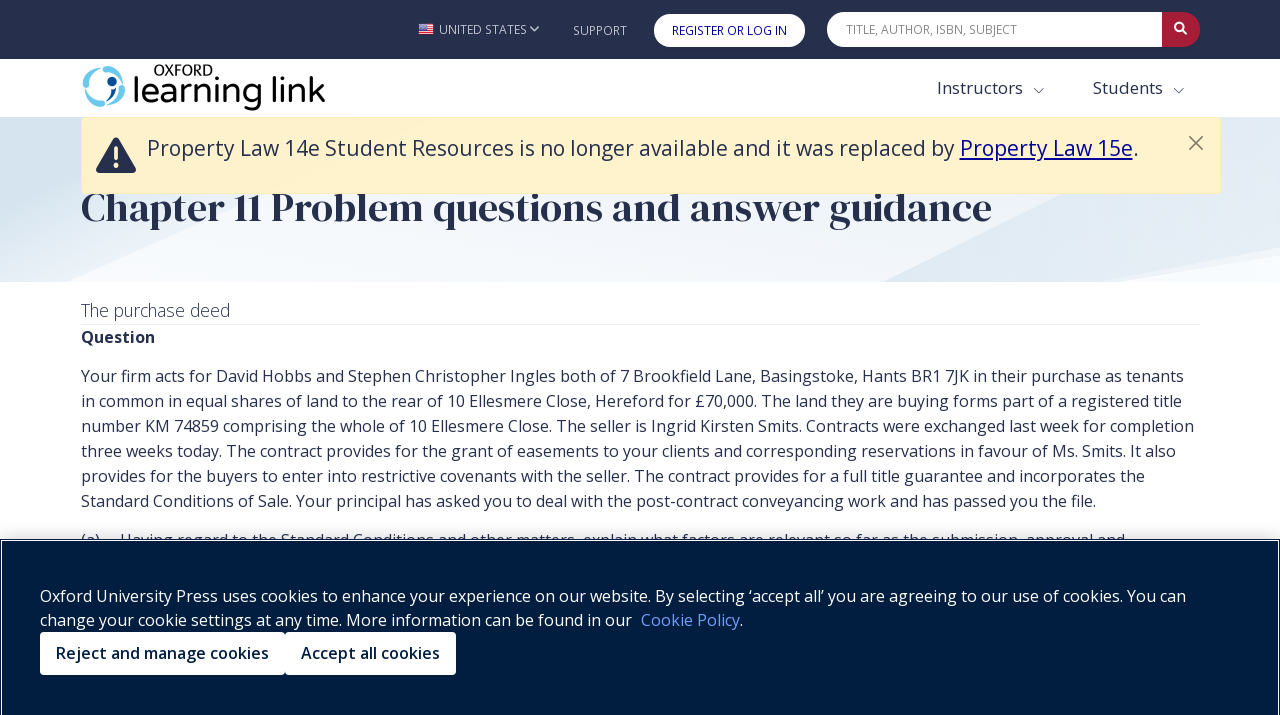

--- FILE ---
content_type: text/html; charset=utf-8
request_url: https://learninglink.oup.com/access/content/propertylaw14e-student-resources/propertylaw14e-chapter-11-problem-questions-and-answer-guidance
body_size: 12806
content:
<!DOCTYPE html>
<!--[if IE 8]> <html lang="en" class="ie8"> <![endif]-->
<!--[if IE 9]> <html lang="en" class="ie9"> <![endif]-->
<!--[if IE]> <html lang="en"> <![endif]-->
<!--[if !IE]><!--> <html lang="en"> <!--<![endif]-->

<head>

    
      <script>
          (function() {
              //fetching the domain name from env to comapre with current URL to determine whether or not the request is proxy
              //eg: arc-next.oup-arc.com is standard url and other domains are considered as proxy,like iws etc
              var arcDomain = "learninglink.oup.com";
              var isProxy = !window.location.hostname.includes(arcDomain);

              if (!isProxy) {
                
        var script = document.createElement("script");
        script.src = "https://cdn-ukwest.onetrust.com/consent/01910bb7-08d4-723a-9fcb-b619b81f0da1/OtAutoBlock.js";
        ;
        script.type = "text/javascript";
document.head.appendChild(script);
                
        var script = document.createElement("script");
        script.src = "https://cdn-ukwest.onetrust.com/scripttemplates/otSDKStub.js";
        ;
        script.type = "text/javascript";
script.setAttribute("charset", "UTF-8");
script.setAttribute("data-domain-script", "01910bb7-08d4-723a-9fcb-b619b81f0da1");
document.head.appendChild(script);
                
        var script = document.createElement("script");
        ;
        script.text = "function OptanonWrapper() { }";;
        script.type = "text/javascript";
document.head.appendChild(script);
            }
          })();
      </script>
  
    <!-- Google Tag Manager (GA4)-->
    
    <!-- End Google Tag Manager (GA4)-->
    
    <!-- Google Tag Manager -->
    
    <!-- End Google Tag Manager -->
          <title>Chapter 11 Problem questions and answer guidance - Property Law 14e Student Resources - Oxford Learning Link</title>

    <!-- Meta -->
    <meta charset="utf-8">
    <meta name="viewport" content="width=device-width, initial-scale=1.0">
    <meta name="description" content="">
    <meta name="author" content="">
    
        <meta name="robots" content="noindex,nofollow">

    <!-- Favicon -->
        <link rel="shortcut icon" href="/img/favicon.ico">

    <!-- Google Fonts -->
    <link href="https://fonts.googleapis.com/css?family=Barlow:300,400,400i,500,700%7CAlegreya:400" rel="stylesheet">
    
    <link rel="stylesheet" href="https://fonts.googleapis.com/css2?family=DM+Serif+Display&family=Open+Sans:ital,wght@0,300;0,400;0,500;0,600;0,700;0,800;1,300;1,400;1,500;1,600;1,700;1,800&display=swap">
    
    <link rel="stylesheet" href="https://cdnjs.cloudflare.com/ajax/libs/bootstrap/5.0.0/css/bootstrap.min.css" integrity="sha512-NZ19NrT58XPK5sXqXnnvtf9T5kLXSzGQlVZL9taZWeTBtXoN3xIfTdxbkQh6QSoJfJgpojRqMfhyqBAAEeiXcA==" crossorigin="anonymous">
    
    <link href="https://maxcdn.bootstrapcdn.com/font-awesome/4.7.0/css/font-awesome.min.css" rel="stylesheet" integrity="sha384-wvfXpqpZZVQGK6TAh5PVlGOfQNHSoD2xbE+QkPxCAFlNEevoEH3Sl0sibVcOQVnN" crossorigin="anonymous">
    
    
    <link rel="stylesheet" href="https://cdn.datatables.net/1.10.24/css/jquery.dataTables.min.css" integrity="sha384-DN+p0TZbymSf3/9eO1hUms7UTLKleVVdZM3++HP8/0hHYdgjUW7/dei+Jd0U45oF" crossorigin="anonymous" type="text/css">
    
    <link rel="stylesheet" href="/vendor/icon-hs/style.css">
    <link rel="stylesheet" href="/vendor/icon-material/material-icons.css">
    <link rel="stylesheet" href="/vendor/icon-line-pro/style.css">
    
    <!-- Combined and minified css, using gulp -->
    <link rel="stylesheet" href="/build/css/stylesheet.css">
    <style>
    		#imager-large:focus{
    			outline: 3px #a61d37 dashed !important;
    		}
    </style>

    <!-- CSS Customization TODO: add these later-->
    <!--<link rel="stylesheet" href="/css/dark-blue.css" id="style_color">
    <link rel="stylesheet" href="/css/blnd.css">-->

<!--
    <script src="/vendor/jquery/jquery.min.js"></script>
-->
  <!--  <script
  src="https://code.jquery.com/jquery-3.2.1.min.js"
  integrity="sha256-hwg4gsxgFZhOsEEamdOYGBf13FyQuiTwlAQgxVSNgt4="
  crossorigin="anonymous"></script>-->

  <script src="https://code.jquery.com/jquery-3.7.1.min.js" integrity="sha256-/JqT3SQfawRcv/BIHPThkBvs0OEvtFFmqPF/lYI/Cxo=" crossorigin="anonymous"></script>

<!--
    <script src="/vendor/jquery-migrate/jquery-migrate.min.js"></script>
-->
<script
  src="https://code.jquery.com/jquery-migrate-3.0.0.min.js"
  integrity="sha256-JklDYODbg0X+8sPiKkcFURb5z7RvlNMIaE3RA2z97vw="
  crossorigin="anonymous"></script>

  <link rel="stylesheet" href="https://code.jquery.com/ui/1.12.1/themes/base/jquery-ui.css">

  <script src="https://code.jquery.com/ui/1.12.1/jquery-ui.min.js" crossorigin="anonymous"></script>

    <script src="/js/hs.core.js"></script>

    <script src="/js/custom/polyfills.js"></script>

    <!--font-awesome version 6.0 -->
<!--
    <script src="https://kit.fontawesome.com/3add447835.js" crossorigin="anonymous"></script>
-->
  <link rel="stylesheet" href="https://cdnjs.cloudflare.com/ajax/libs/font-awesome/6.0.0/css/all.min.css">
  <link href="/vendor/select2/select2.min.css" rel="stylesheet" />
  <script src="/vendor/select2/select2.min.js"></script>


	<!-- Global site tag (gtag.js) - Google Analytics -->
	
	<script async src="/vendor/google-analytics/gtag-prod.js"></script>
	
	<script>
	  var userId = '';
	  var courseId = '';
	  var allowedReferrerId = '';
		window.dataLayer = window.dataLayer || [];
		function gtag(){dataLayer.push(arguments);}
		gtag('js', new Date());
	  gtag('config', 'G-R73EBNEP6L', {'oll_user_id': userId ? userId : undefined, 'course_id': courseId ? courseId : undefined, 'allowed_referrer_id': allowedReferrerId ? allowedReferrerId : undefined});
	  function sendEventOnEvent(event) {
	    var self = this;
	    event.preventDefault();
	    function resumeDefault(a) {
	      if (redirectTo) {
	        if (self.id === 'downloadFile') {
	          window.location = redirectTo;
	          return false;
	        }
	        else {
	          return true;
	        }
	      }
	      else {
	        $(a.id).off('click').click();
	      }
	    };
	    try {
	      var target = event.currentTarget;
	      var attributes = target.attributes;
	      var category = attributes.gacategory.value;
	      var action = attributes.gaaction.value + ": " + event.type;
	      var label = attributes.galabel.value;
	      var value = attributes.gavalue.value;
	      if (attributes.garedirect) {
	        var redirectTo = attributes.garedirect.value;
	      }
	    } catch (e) {
	      resumeDefault(self);
	    }
	    if (!category || !action) {
	      resumeDefault(self);
	    }
	    else {
	      let params = {
	        'event_category': category,
	        'event_label': label,
	        'value': value
	      };
	      if (redirectTo) {
	        function callback() {
	          if(self.id === 'downloadFile') {
	            window.location = redirectTo;
	            return false;
	          }
	          else {
	            return true;
	          }
	        };
	        params.transport_type = 'beacon';
	        params.event_callback = callback;
	      }
	      gtag('event', action, params);
	    }
	  };
	  function sendGAEvent(action, params) {
	    gtag('event', action, params);
	  }
	  let currentFile = null;
	  function initAudioEventTracking(event) {
	    let self = this;
	    let target = event.currentTarget;
	    let attributes = target.attributes;
	    let product = attributes.gaproduct.value;
	    let resource = attributes.garesource.value;
	    let value = 1;
	    if(!currentFile || currentFile !== resource) {
	      $('#audioStreamer').off('play').off('pause').off('ended');
	      setTimeout(function() {
	        $('#audioStreamer').attr('gacategory', product).attr('galabel', resource).attr('gaaction', 'Audio');
	        $('#audioStreamer').on('play', sendEventOnEvent);
	        $('#audioStreamer').on('pause', sendEventOnEvent);
	        $('#audioStreamer').on('ended', sendEventOnEvent);
	        //on first play trigger the play event
	        gtag('event', 'Audio: play', {
	          'event_category': product,
	          'event_label': resource,
	          'value': value
	        });
	      }, 500);
	    }
	    currentFile = resource;
	  }
	  function sendRCEvent( event ){
	    let allFrames = $('iframe.iframe-assessment');
	    let totalFrameNum = allFrames.length;
	    let gaEvent = '';
	    $('iframe.iframe-assessment').each(function( index ) {
	      let realIndex = index + 1;
	      if(this.style.display === 'block'){
	        gaEvent = 'RC: ' + $(event.currentTarget).attr('class').substring(0, 4) + ' go to page ' + realIndex;
	        if(realIndex === totalFrameNum) {
	          gaEvent = 'RC: ' + $(event.currentTarget).attr('class').substring(0, 4) + ' go to last page';
	        }
	        gtag('event', gaEvent, {
	          'event_category': product,
	          'event_label': resource,
	          'value': 0
	        });
	      }
	    });
	  }
	  $(document).ready(
	    function() {
	      $('#streamingVideo').on('play', sendEventOnEvent);
	      $('#streamingVideo').on('pause', sendEventOnEvent);
	      $('#streamingVideo').on('ended', sendEventOnEvent);
	      $('#streamingAudio').on('play', sendEventOnEvent);
	      $('#streamingAudio').on('pause', sendEventOnEvent);
	      $('#streamingAudio').on('ended', sendEventOnEvent);
	      $('#downloadFile').on('click', sendEventOnEvent);
	      $('.streamingAudio').on('click', initAudioEventTracking);
	      $('.type_Download article').on('click', function(e) {
	        //don't sendEventOnEvent if a link doesn't require ga, e.g. sign in
	        if (!e.target.attributes.href || e.target.attributes.gaaction) {
	          sendEventOnEvent(e);
	        }
	      });
	      $('.downloadPartialIcon').on('click', function(event) {
	        window.location = event.currentTarget.attributes.garedirect.value;
	      });
	      $('.nextResourceCollectionBtn, .prevResourceCollectionBtn').on('click', sendRCEvent);
	    }
	  );
	  $(document).ajaxSend(
	    function (event, request, settings) {
	      let postUrl = settings.url;
	      if(postUrl === '/access/content/evaluate') {
	        sendGAEvent(content + ': submission', {
	          'event_category': product,
	          'event_label': resource,
	          'value': 1
	        });
	      }
	    }
	  );
	  let product = "propertylaw14e-student-resources";
	  let resource = "propertylaw14e-chapter-11-problem-questions-and-answer-guidance";
	  let content = "HTML";
	  sendGAEvent(content + ': load', {
	    'event_category': product,
	    'event_label': resource,
	    'value': 1
	  });
	</script>
	



</head>

<body class="header-fixed">

<!-- Google Tag Manager (noscript) (GA4)-->

<!-- End Google Tag Manager (noscript) (GA4)-->

<!-- Google Tag Manager (noscript) -->
<!-- End Google Tag Manager (noscript) -->



<div class="wrapper">
    <a tabindex="-1" aria-hidden="true"
      class="skip-main btn align-items-center g-color-white g-bg-primary g-font-size-16 g-rounded-30 g-px-30 g-py-13"
      href="#body">Skip to main content</a>
    <!-- Header -->
    <header id="js-header" class="u-header">
    	<div class="u-header__section">
    			<!-- Topbar -->
    			<div class="g-bg-main">
    			  <div class="container g-py-5" role="navigation" aria-label="Top Bar">
    			    <ul class="list-inline d-flex align-items-center g-mb-0">
    			      <!-- Locale -->
    			      <li class="list-inline-item g-pos-rel ms-lg-auto">
    			        <a id="country-selector-invoker"
    			          aria-haspopup="true" role="button" aria-label="United States - Change Country"
    			          class="d-flex align-items-center u-link-v5 g-color-white-opacity-0_7 g-color-white--hover g-font-size-12 text-uppercase g-pl-0 g-pl-10--lg g-pr-10 g-py-15"
    			          href="#"  data-bs-toggle="modal" data-bs-target="#countryModal">
    			          <img id="country-selector-image" alt="" src="/img/icons/flags/United%20States%20of%20America(USA).png"
    			            class="img-fluid g-width-16 g-mr-5" />
    			          <span id="country-selector-name">United States</span>
    			          <i aria-hidden="true" class="g-ml-3 fa fa-angle-down"></i>
    			        </a>
    			      
    			      </li>
    			      <!-- End Locale -->
    			      <!-- Jump To -->
    			      <li class="list-inline-item g-pos-rel c-wml">
    			        <a id="jump-to-dropdown-invoker" class="d-block d-lg-none u-link-v5 g-color-white-opacity-0_7 g-color-white--hover g-font-size-12 text-uppercase g-py-7" href="#"
    			           aria-controls="jump-to-dropdown"
    			           aria-expanded="false"
    			           data-dropdown-target="#jump-to-dropdown"
    			           data-dropdown-type="css-animation"
    			           data-dropdown-duration="50"
    			           data-dropdown-delay="50"
    			           data-dropdown-hide-on-scroll="true"
    			           data-dropdown-animation-in="fadeIn"
    			           data-dropdown-animation-out="fadeOut">
    			          Jump To
    			          <i aria-hidden="true" class="g-ml-3 fa fa-angle-down"></i>
    			        </a>
    			        <ul id="jump-to-dropdown" class="list-unstyled u-shadow-v39 g-brd-around g-brd-4 g-brd-white g-bg-secondary g-pos-abs g-left-0 g-z-index-99 g-mt-13"
    			            aria-labelledby="jump-to-dropdown-invoker">
    			          
    			         <li class="dropdown-item g-brd-bottom g-brd-2 g-brd-white g-px-0 g-py-2">
    			            <a id="jump-to-support" class="nav-link g-color-main g-color-primary--hover g-bg-secondary-dark-v2--hover g-font-size-default" role="button" href="https://support.learninglink.oup.com/">Support</a>
    			          </li>
    			          <li class="dropdown-item g-px-0 g-py-2">
    			            <a id="jump-to-signin"class="nav-link g-color-white g-bg-primary g-bg-primary-light-v1--hover g-font-size-default" role="button" href="/ollSignin">Register or Log In</a>
    			          </li>
    			        </ul>
    			      </li>
    			      <!-- End Jump To -->
    			      <!-- Links -->
    			      
    			      <li class="list-inline-item d-none d-lg-inline-block">
    			        <a href="https://support.learninglink.oup.com/" class="u-link-v5 g-color-white-opacity-0_7 g-color-white--hover g-font-size-12 text-uppercase g-px-10 g-py-15">Support</a>
    			      </li>
    			        <li class="list-inline-item d-none d-lg-inline-block">
    			          <a id="header-signin-button" class="u-link-v5 u-shadow-v19 g-color-white--hover g-bg-white g-bg-primary--hover g-font-size-12 text-uppercase g-rounded-20 g-px-18 g-py-8 g-ml-10" role="button" href="/ollSignin">Register or Log In</a>
    			        </li>
    			      <!-- End Links -->
    			      <!-- Search -->
    			      <li class="list-inline-item g-ml-15--lg ms-auto c-mn col-xl-4 col-lg-4 col-md-5 col-sm-7 col-7">
    			        <form id="searchform-1" class="input-group u-shadow-v19 g-brd-primary--focus g-rounded-20">
    			          <input id="quicksearch"
    			            class="form-control g-brd-none g-bg-white g-font-size-12 text-uppercase g-rounded-left-20 g-pl-20 g-py-9"
    			            type="search" aria-label="Quick Search" placeholder="Title, Author, ISBN, Subject"
    			            onkeydown=" var e = event || window.event; if (e.keyCode == 13) { e.preventDefault(); document.getElementById('quicksearch-btn').click(); } ">
    			          <button id="clear-search" type="button" aria-label="Clear search" style="border: none;cursor: pointer;color: black;display: none;font-size: 10px;background: white;">✕</button>
    			          <button id="quicksearch-btn"
    			            class="btn input-group-addon d-flex align-items-center g-brd-none g-color-white g-bg-primary g-bg-primary-light-v1--hover g-font-size-13 g-rounded-right-20 g-transition-0_2"
    			            type="button" aria-label="Submit Quick Search"
    			            onClick="if (document.getElementById('quicksearch').value.trim().length>0) { document.location='/search/'+document.getElementById('quicksearch').value.trim().toLowerCase(); }">
    			            <i class="fa fa-search"></i>
    			          </button>
    			        </form>
    			      </li>
    			      <!-- End Search -->
    			    </ul>
    			  </div>
    			</div>
    			<!-- End Topbar -->
    			<div id="stickynav" class="g-bg-white " data-responsive="true" >
    			  <div class="container">
    			    <!--Nav-->
    			    <nav style="flex-wrap: nowrap;" class="js-mega-menu navbar navbar-expand-lg g-px-0 g-py-5 g-py-0--lg">
    			      <!-- Logo -->
    			      <a class="navbar-brand g-max-width-300 c-w-100" href="/" aria-label="Oxford Learning Link">
    			        <img class="img-fluid g-hidden-lg-down" src="/img/logo/logoLink.png" alt="Oxford Learning Link">
    			        <img class="img-fluid g-width-220 g-hidden-md-down g-hidden-xl-up" src="/img/logo/logoLink.png" alt="Oxford Learning Link">
    			        <img class="img-fluid g-width-250 g-hidden-lg-up" src="/img/logo/logoLink.png" alt="Oxford Learning Link">
    			      </a>
    			      <!-- End Logo -->
    			      <!-- Responsive Toggle Button -->
    			      <button class="navbar-toggler navbar-toggler-right btn g-line-height-1 g-brd-none g-pa-0" type="button"
    			              title="Toggle navigation hamburger button"
    			              aria-label="Toggle navigation hamburger button"
    			              aria-expanded="false"
    			              aria-controls="navBar"
    			              data-bs-toggle="collapse"
    			              data-bs-target="#navBar">
    			        <span class="hamburger hamburger--slider g-px-0">
    			          <span class="hamburger-box">
    			            <span class="hamburger-inner"></span>
    			          </span>
    			        </span>
    			      </button>
    			      <!-- End Responsive Toggle Button -->
    			      <!-- Navigation -->
    			      <div id="navBar" class="collapse navbar-collapse">
    			        <ul class="navbar-nav align-items-lg-center g-py-10 g-py-0--lg ms-auto">
    			          <!--Harcoded Links Start-->
    			          <li style="margin-right:3px" class="nav-item ">
    			            <div class="dropdown" style="margin-right: 14px">
    			              <button class="btn dropdown-toggle nav-link g-color-primary--hover g-font-size-15 g-font-size-17--xl g-px-15 g-py-5 g-py-10--lg bg-white" type="button" id="dropdownInstructor" data-bs-toggle="dropdown" aria-haspopup="true" aria-expanded="false">
    			                Instructors
    			              </button>
    			              <div class="dropdown-menu dropdown-menu-right rounded-0 mt-0 border-white pt-3 pb-3" aria-labelledby="dropdownInstructor" style="opacity: 1;box-shadow: 0px 3px 6px #00000029;
    			      ">
    			                <a href="/search/?audience=Instructor&start=0&limit=50" class="dropdown-item nav-link g-color-primary--hover g-font-size-15 g-font-size-17--xl g-px-15 g-py-5 g-py-10--lg">Browse Products</a>
    			                <a href="/instructors" class="dropdown-item nav-link g-color-primary--hover g-font-size-15 g-font-size-17--xl g-px-15 g-py-5 g-py-10--lg">Getting Started</a>
    			              </div>
    			            </div>
    			      		</li>
    			      		<li class="nav-item">
    			            <div class="dropdown">
    			              <button class="btn dropdown-toggle nav-link g-color-primary--hover g-font-size-15 g-font-size-17--xl g-px-15 g-py-5 g-py-10--lg bg-white" type="button" id="dropdownStudent" data-bs-toggle="dropdown" aria-haspopup="true" aria-expanded="false">
    			                Students
    			              </button>
    			              <div class="dropdown-menu dropdown-menu-right rounded-0 mt-0 border-white pt-3 pb-3" aria-labelledby="dropdownStudent" style="opacity: 1;box-shadow: 0px 3px 6px #00000029;
    			      ">
    			                <a href="/search/?audience=Student&start=0&limit=50" class="dropdown-item nav-link g-color-primary--hover g-font-size-15 g-font-size-17--xl g-px-15 g-py-5 g-py-10--lg">Browse Products</a>
    			                <a href="/students" class="dropdown-item nav-link g-color-primary--hover g-font-size-15 g-font-size-17--xl g-px-15 g-py-5 g-py-10--lg">Getting Started</a>
    			              </div>
    			            </div>
    			      		</li>
    			          <!--Harcoded Links End-->
    			        </ul>
    			      </div>
    			      <!-- End Navigation -->
    			    </nav>
    			    <!-- End Nav -->
    			  </div>
    			</div>
    	</div>
    </header>
	<div id="body" tabindex="-1" role="main" aria-label="main content">
    	<div class="container">
    		<div class="content">
    				<div class="media d-flex alert alert-fixed alert-warning fadeIn animated show alert-dismissable alert-dismissable-flashmessage" style="display:none">
    					<div class="d-flex g-mr-15 g-my-5 g-hidden-xs-down">
    						<span class="u-icon-v1 g-color-main rounded-circle">
    							<i class="fa fa-2x fa-exclamation-triangle"></i>
    						</span>
    					</div>
    					<div class="media-body w-100" role="dialog" aria-describedby="flashWarn">
                <button type="button" class="btn-close float-end" data-bs-dismiss="alert" role="button" aria-label="Dismiss notification">
    			</button>
                <span aria-live="polite"  id='flashWarn'><p> Property Law 14e Student Resources is no longer available and it was replaced by <a href="/access/propertylaw15e">Property Law 15e</a>.</p></span>
    					</div>
    				</div>
    		</div>
    	</div>
    <script>
    	$(document).ready(function(){
    
          $.ajax({
                    type: 'GET',
                    url: '/messageTime/getFlashMessageTime',
                    data: {
                      user: "",
                      content: "609b8ca0cc1e7a00183b8a6c" || ""
                    },
                    dataType: 'json'
                }).done(function (response) {
                       if (response !== null) {
                        var diff =  ((new Date().getTime() - response.time)/(1000)).toFixed(1);
    					var hours = diff/(60*60);
    					if(!response.time || (response.time && hours >6)){
    						/*
    						if time does not exist(user didn't close the flash)
    						or the time when a user had closed the flash message , was before 6 hours,
    					    then only display the flash with 15 seconds timeout
    						*/
    						$('.alert-dismissable-flashmessage').finish().show().delay(15000).fadeOut("fast");
    					}
                       }
                  });
    	$('.close').click(function(e){
    // save the current time when user closes the flash message
        e.preventDefault();
    	$.ajax({
              type: 'POST',
              url: '/messageTime/saveFlashMessageTime',
              data: {
                flashMessageTime : new Date().getTime(),
    			user : "",
    			content: "609b8ca0cc1e7a00183b8a6c" || ""
              },
              dataType: 'json',
              encode: true
            })
        })
     })
    </script>
		<!-- banner -->
		<div class="g-bg-img-hero" style="background-image: url(/include/svg/svg-bg1.svg);">
		  <div class="container g-py-20 g-py-40--lg">
		    <!-- Breadcrumbs -->
		    <nav class="d-block g-font-size-14 crumbList" aria-label="Breadcrumbs"><ol><li><a aria-current="page" aria-label="Breadcrumb Return to Property Law 14e Student Resources" href="/access/propertylaw14e-student-resources" id="returnLink">Return to Property Law 14e Student Resources</a></li></ol></nav>
		    <h1 class="g-font-size-40--md">Chapter 11 Problem questions and answer guidance</h1>
		    <!-- End Breadcrumbs -->
		  </div>
		</div>
		<!-- end banner-->
		<!-- view body -->
		<!--=== Container Part ===-->
<div class="container py-3">
  <div class="content">
    <div class="row">
      <div class="col-12">
        <div class="lead" style="border-bottom: 1px solid #eee;">The purchase deed</div>
      </div>
    </div>
    <div class="row">
      <div class="col-12 mainContent">
        <!-- begin content type specific content -->
        <p><strong>Question</strong></p>
<p>Your firm acts for David Hobbs and Stephen Christopher Ingles both of 7 Brookfield Lane, Basingstoke, Hants BR1 7JK in their purchase as tenants in common in equal shares of land to the rear of 10 Ellesmere Close, Hereford for &pound;70,000. The land they are buying forms part of a registered title number KM 74859 comprising the whole of 10 Ellesmere Close. The seller is Ingrid Kirsten Smits. Contracts were exchanged last week for completion three weeks today. The contract provides for the grant of easements to your clients and corresponding reservations in favour of Ms. Smits. It also provides for the buyers to enter into restrictive covenants with the seller. The contract provides for a full title guarantee and incorporates the Standard Conditions of Sale. Your principal has asked you to deal with the post-contract conveyancing work and has passed you the file.</p>
<p>(a)&nbsp; &nbsp; &nbsp;Having regard to the Standard Conditions and other matters, explain what factors are relevant so far as the submission, approval and execution of the purchase deed are concerned. (5 marks)</p>
<p>(b)&nbsp; &nbsp; &nbsp;Identify and explain the contents of the purchase deed that would be acceptable to both buyer and seller. (15 marks)</p>
<p><a title="ch11_answer" href="/static/60c09925cf1e9d0019b243d8/Richards14e_ch11_answer.doc" download="">Click here to view the answers</a>&nbsp;[PDF]</p>
      </div>
    </div>
    <!-- end content type specific content -->
  </div>


</div>
<!--=== End Container Part ===-->

	<a id="back-to-top" href="#" class="btn u-shadow-v33 g-color-white g-bg-primary g-bg-main--hover g-font-size-default g-rounded-30" aria-label="Back to top" role="button">
	    <span class="d-none d-md-inline">Back to top</span>
	    <span><i class="fa fa-chevron-up"></i></span>
	</a>
	
	<script>
		if (/iPad/.test(navigator.userAgent)) {
			$('#back-to-top').addClass('visually-hidden');
			$('#back-to-top').fadeIn();
		}
		$(window).scroll(function () {
				if ($(this).scrollTop() > 500) {
					if (/iPad/.test(navigator.userAgent)) {
						$('#back-to-top').removeClass('visually-hidden');
					}				
					$('#back-to-top').fadeIn();				
				} else {
					if (/iPad/.test(navigator.userAgent)) {
						$('#back-to-top').addClass('visually-hidden');				
					} else {
						$('#back-to-top').fadeOut();
					}
				}
			});
			// scroll body to 0px on click
			$('#back-to-top').click(function () {
				$("#country-selector-invoker").focus();
			});
			// set autofocus to first visible element on top when activate by keyboard
			$('#back-to-top').on('keydown', function (e) {
				if (e.key === 'Enter' || e.keyCode === 13) {
					$("#country-selector-invoker").focus();
				}
			})
	</script>	</div>
    <!-- Footer -->
    
    <div class="oup-print-only">
      <div class="row">
        <div class="col-12 text-center">
          <p class="g-color-text u-label">Printed from
            <script language="JavaScript">document.write([location.protocol, '//', location.host, location.pathname].join(''));</script>
            , all rights reserved. &copy; Oxford University Press, 2026</p>
        </div>
      </div>
    </div>
    
    <footer id="footer" role="contentinfo" class="footer-v1 g-bg-secondary g-pt-20 g-pb-20">
      <div class="container">
        <div class="row">
    	<div class="col-12 col-md-6 g-mb-30 order-md-2 text-center">
            <!-- Footer Links -->
            <a class="u-link-v5 g-mx-5 g-color-footer-links g-color-primary--hover g-font-size-16" href="https://global.oup.com/privacy">Privacy Policy</a>  <span aria-hidden="true">|</span>  <a class="u-link-v5 g-mx-5 g-color-footer-links g-color-primary--hover g-font-size-16" href="https://global.oup.com/cookiepolicy/?siteid=arc&lang=en">Cookie Policy</a> <span aria-hidden="true">|</span> <a class="u-link-v5 g-mx-5 g-color-footer-links g-color-primary--hover g-font-size-16" href="/page/legal-notice">Legal Notice</a>  <span aria-hidden="true">|</span>  <a class="u-link-v5 g-mx-5 g-color-footer-links g-color-primary--hover g-font-size-16" href="/page/accessibility">Accessibility</a>  <span aria-hidden="true">|</span>  <a class="u-link-v5 g-mx-5 g-color-footer-links g-color-primary--hover g-font-size-16" href="/page/purchasing">Purchasing</a>  <span aria-hidden="true">|</span>  <a class="u-link-v5 g-mx-5 g-color-footer-links g-color-primary--hover g-font-size-16" href="https://support.learninglink.oup.com/s/">Support</a>  <span aria-hidden="true">|</span>  <a class="u-link-v5 g-mx-5 g-color-footer-links g-color-primary--hover g-font-size-16" href="/page/terms-and-conditions">Terms & Conditions</a>  <span aria-hidden="true">|</span>  <a class="u-link-v5 g-mx-5 g-color-footer-links g-color-primary--hover g-font-size-16" href="/page/platform-status">Platform Status</a>
            <!-- End Footer Links -->
            <!-- REMOVED contact us from footer as the function is now available in self service portal -->
          </div>
          <div class="col-12 col-md-3 order-md-1 g-mb-30">
            <a href="https://site.imsglobal.org/certifications/oxford-university-press/oxford-learning-link" class="btn">
              <img class="g-width-80" src="https://site.imsglobal.org/sites/default/files/media/images/logo_ims/1edtech_trusted-apps-certified.svg" alt="1EdTech TrustEd Apps Certified logo" style="max-width: 100%; display:block; margin:auto;">
            </a>
          </div>
          <div class="col-12 col-md-3 order-md-3 g-mb-30">
            <a href="https://www.oup.com" class="btn">
              <img class="g-width-200 pull-md-right" src="/img/logo/logo_dark.png" alt="Oxford University Press logo" style="max-width: 100%; display:block; margin:auto;">
            </a>
          </div>
          <div class="col-12 order-md-4 g-mb-30">
            <p class="g-color-text text-center">&copy; Oxford University Press, 2026</p>
          </div>
        </div>
      </div>
    </footer>
    <!-- End Footer -->
    
    
    
    <div class="modal fade" id="countryModal" tabindex="-1" role="dialog" aria-labelledby="countryModalLabel" aria-hidden="true">
      <div class="modal-dialog modal-lg" role="document">
        <div class="modal-content">
          <div class="modal-header">
            <h2 class="h4 modal-title" id="countryModalLabel">Select your Country</h2>
            <span role="tablist">
              <button type="button" class="btn-close" data-bs-toggle="tooltip" data-bs-dismiss="modal" aria-label="Expanded modal, click to close" role="button" title="Close (Esc)">
              </button>
            </span>
          </div>
          <div class="modal-search g-pa-10">
            <input id="filter" aria-label="Search to select your country" class="form-control g-bg-white g-font-size-12 text-uppercase g-py-10" type="text" placeholder="Search..." />
          </div>
          <div class="modal-body"></div>
          <div class="modal-footer">
            <button type="button" class="btn btn-primary" data-bs-dismiss="modal">Close</button>
          </div>
        </div>
      </div>
    </div>
</div><!--/wrapper-->
<script src="https://lti.oupsupport.com/CDN/js/popper.min.js" integrity="sha384-lLptG7ipvPk5fiQI9xXS3JwOIqWy7i/8q0M7nruqH4Dp/QAAZpA0BVh+mLPBgKrm" crossorigin="anonymous"></script> 
<script src="https://cdnjs.cloudflare.com/ajax/libs/bootstrap/5.0.0/js/bootstrap.min.js"
    integrity="sha512-Pv/SmxhkTB6tWGQWDa6gHgJpfBdIpyUy59QkbshS1948GRmj6WgZz18PaDMOqaEyKLRAvgil7sx/WACNGE4Txw=="
    crossorigin="anonymous"></script>
<script src="https://lti.oupsupport.com/CDN/js/dataTables.min.js" integrity="sha384-mmRkl7JcZoi5w53dYggdqBHTx+gVmQFy0/5xQ4QrALXRov554xquJs1BYUuTMr1C" crossorigin="anonymous"></script>


<script type="text/javascript" src="/build/js/bundle.js"></script>

<script type="text/javascript">
  function locale(countryCode){
    var thisPath = window.location.pathname;
   setCookieVal('lastSetCountry', countryCode, 365);
    window.location.replace("/locale?locale=" + countryCode + "&redirect=" + thisPath );
  }

  function setCookieVal(name,value,days) {
    var expires = "";
    if (days) {
        var date = new Date();
        date.setTime(date.getTime() + (days*24*60*60*1000));
        expires = "; expires=" + date.toUTCString();
    }
    document.cookie = name + "=" + (value || "")  + expires + "; path=/";
  }

  $(document).ready(function() {
    var l = "en";
    if(l == "en gb") l = "engb";
    if(l == "en us" || l == "en us,en") l = "enus";
    var imageSRC = $('#'+ l).find('img').attr("src");
    var countryName = $('#'+ l).children('a').text();
    //$('#country-selector-image').attr("src",imageSRC);
    //$('#country-selector-name').text(countryName);
    if (l === 'engb') {
      var currentLink = $('#globalPurchaseURL').attr('href');
      if (!currentLink) return;

      //$('#globalPurchaseURL').attr('href',currentLink.replace('register.dashboard.oup.com','register-uk.dashboard.oup.com') );
    }
    else if (l === 'ca' ) {
      var currentLink = $('#globalPurchaseURL').attr('href');
      if (!currentLink) return;

      //$('#globalPurchaseURL').attr('href',currentLink.replace('register.dashboard.oup.com','register-ca.dashboard.oup.com') );
    }
    //globalPurchaseURL

  });

   $('#countryModal').on('show.bs.modal', function (event) {
     if ( ! $('#countryModal .modal-body').hasClass('loaded') ) {
        $.getJSON( "/js/locales.json", function( data ) {
          var items = [];

          $.each( data, function( key, val ) {
            //items.push( "<div class='row'><div class='col-sm-12'><a href='#' onclick=\"locale('"+key+"')\"><img src=\"/img/icons/flags/"+val.flag+"\" class='img-flag img-fluid g-width-16 g-mr-5'>"+val.name+"</a></div></div>" );
            $('#countryModal .modal-body').append("<div class='row'><div class='col-sm-12'><a href='#' class='country-name' onclick=\"locale('"+key+"')\" title=\"Select "+val.name+" as your country.\"><img src=\"/img/icons/flags/"+val.flag+"\" class='img-flag img-fluid g-width-16 g-mr-5' alt=\"\">"+val.name+"</a></div></div>");
          });

          //$('#countryModal .modal-body').append(items.join( "" ) );
          $('#countryModal .modal-body').addClass('loaded');
        });
     }
     $('#country-selector-invoker').attr('aria-expanded', 'true');
   });

   $('#countryModal').on('hide.bs.modal', function(event) {
     $('#country-selector-invoker').attr('aria-expanded', 'false');
   });

   $('#countryModal').on('shown.bs.modal', function () {
      $('#countryModal button.close').trigger('focus');
      trapFocus($('#countryModal'));
   });

</script>
<script>
    $(function () {
        var currentPage = '609a5cdfcc1e7a00183b87c8';
        var lastSavedPage = sessionStorage.getItem("lastSavedPage");
        var bcParent = '';

        if (lastSavedPage == currentPage) {
            bcParent = sessionStorage.getItem("bcParent");
        }
        else {
            bcParent = lastSavedPage;
            sessionStorage.setItem("bcParent", lastSavedPage);
            sessionStorage.setItem("lastSavedPage", currentPage);
        }

        $('.crumbList').hide();

        if ($('#bc' + bcParent).length > 0) {
            $('#bc' + bcParent).show();
        }
        else {
            $("#bcDefault").show();
        }
    });
</script></body>
</html>
